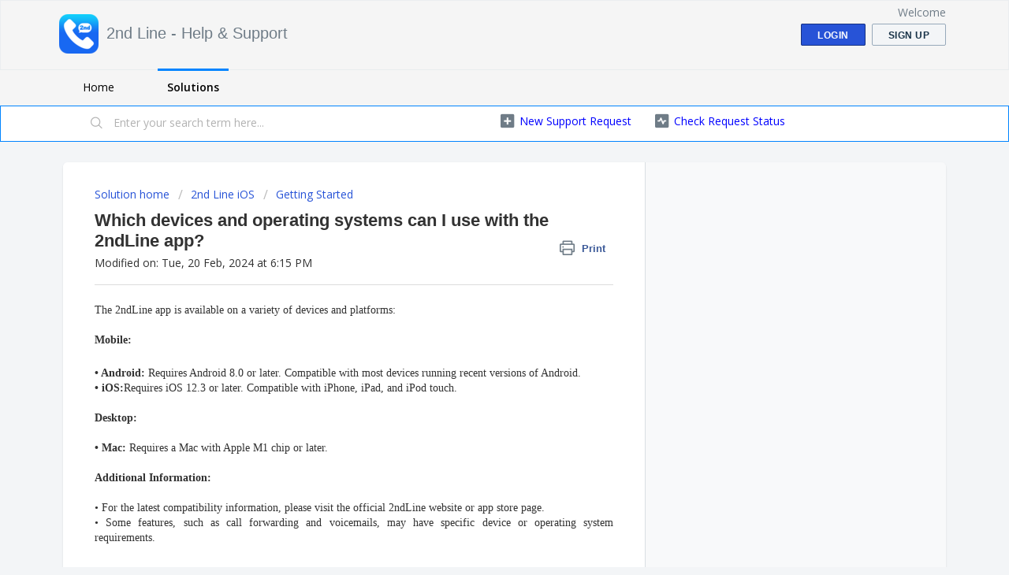

--- FILE ---
content_type: text/html; charset=utf-8
request_url: https://support.2ndlyne.com/support/solutions/articles/81000412807-which-devices-and-operating-systems-can-i-use-with-the-2ndline-app-
body_size: 7841
content:
<!DOCTYPE html>
       
        <!--[if lt IE 7]><html class="no-js ie6 dew-dsm-theme " lang="en" dir="ltr" data-date-format="non_us"><![endif]-->       
        <!--[if IE 7]><html class="no-js ie7 dew-dsm-theme " lang="en" dir="ltr" data-date-format="non_us"><![endif]-->       
        <!--[if IE 8]><html class="no-js ie8 dew-dsm-theme " lang="en" dir="ltr" data-date-format="non_us"><![endif]-->       
        <!--[if IE 9]><html class="no-js ie9 dew-dsm-theme " lang="en" dir="ltr" data-date-format="non_us"><![endif]-->       
        <!--[if IE 10]><html class="no-js ie10 dew-dsm-theme " lang="en" dir="ltr" data-date-format="non_us"><![endif]-->       
        <!--[if (gt IE 10)|!(IE)]><!--><html class="no-js  dew-dsm-theme " lang="en" dir="ltr" data-date-format="non_us"><!--<![endif]-->
	<head>
		
		<!-- Title for the page -->
<title> Which devices and operating systems can I use with the 2ndLine app? : 2nd Line - Help & Support </title>

<!-- Meta information -->

      <meta charset="utf-8" />
      <meta http-equiv="X-UA-Compatible" content="IE=edge,chrome=1" />
      <meta name="description" content= "" />
      <meta name="author" content= "" />
       <meta property="og:title" content="Which devices and operating systems can I use with the 2ndLine app?" />  <meta property="og:url" content="https://support.2ndlyne.com/support/solutions/articles/81000412807-which-devices-and-operating-systems-can-i-use-with-the-2ndline-app-" />  <meta property="og:description" content=" The 2ndLine app is available on a variety of devices and platforms:  Mobile:   • Android: Requires Android 8.0 or later. Compatible with most devices running recent versions of Android. • iOS:Requires iOS 12.3 or later. Compatible with iPhone, iP..." />  <meta property="og:image" content="https://s3.ap-south-1.amazonaws.com/ind-cdn.freshdesk.com/data/helpdesk/attachments/production/81008096186/logo/dd0_JO_un1JgadLxZbUblF_LHlgIlfqS0g.png?X-Amz-Algorithm=AWS4-HMAC-SHA256&amp;amp;X-Amz-Credential=AKIAS6FNSMY2XLZULJPI%2F20251230%2Fap-south-1%2Fs3%2Faws4_request&amp;amp;X-Amz-Date=20251230T071406Z&amp;amp;X-Amz-Expires=604800&amp;amp;X-Amz-SignedHeaders=host&amp;amp;X-Amz-Signature=5fa70b5043770985a309f2f9c004953ff0b824c130d9e1c660aa45183b3ed525" />  <meta property="og:site_name" content="2nd Line - Help &amp; Support" />  <meta property="og:type" content="article" />  <meta name="twitter:title" content="Which devices and operating systems can I use with the 2ndLine app?" />  <meta name="twitter:url" content="https://support.2ndlyne.com/support/solutions/articles/81000412807-which-devices-and-operating-systems-can-i-use-with-the-2ndline-app-" />  <meta name="twitter:description" content=" The 2ndLine app is available on a variety of devices and platforms:  Mobile:   • Android: Requires Android 8.0 or later. Compatible with most devices running recent versions of Android. • iOS:Requires iOS 12.3 or later. Compatible with iPhone, iP..." />  <meta name="twitter:image" content="https://s3.ap-south-1.amazonaws.com/ind-cdn.freshdesk.com/data/helpdesk/attachments/production/81008096186/logo/dd0_JO_un1JgadLxZbUblF_LHlgIlfqS0g.png?X-Amz-Algorithm=AWS4-HMAC-SHA256&amp;amp;X-Amz-Credential=AKIAS6FNSMY2XLZULJPI%2F20251230%2Fap-south-1%2Fs3%2Faws4_request&amp;amp;X-Amz-Date=20251230T071406Z&amp;amp;X-Amz-Expires=604800&amp;amp;X-Amz-SignedHeaders=host&amp;amp;X-Amz-Signature=5fa70b5043770985a309f2f9c004953ff0b824c130d9e1c660aa45183b3ed525" />  <meta name="twitter:card" content="summary" />  <link rel="canonical" href="https://support.2ndlyne.com/support/solutions/articles/81000412807-which-devices-and-operating-systems-can-i-use-with-the-2ndline-app-" /> 

<!-- Responsive setting -->
<link rel="apple-touch-icon" href="https://s3.ap-south-1.amazonaws.com/ind-cdn.freshdesk.com/data/helpdesk/attachments/production/81008096150/fav_icon/Umi7fkAoV4nLUjy93YwHc3hJfx0qxDT4GA.png" />
        <link rel="apple-touch-icon" sizes="72x72" href="https://s3.ap-south-1.amazonaws.com/ind-cdn.freshdesk.com/data/helpdesk/attachments/production/81008096150/fav_icon/Umi7fkAoV4nLUjy93YwHc3hJfx0qxDT4GA.png" />
        <link rel="apple-touch-icon" sizes="114x114" href="https://s3.ap-south-1.amazonaws.com/ind-cdn.freshdesk.com/data/helpdesk/attachments/production/81008096150/fav_icon/Umi7fkAoV4nLUjy93YwHc3hJfx0qxDT4GA.png" />
        <link rel="apple-touch-icon" sizes="144x144" href="https://s3.ap-south-1.amazonaws.com/ind-cdn.freshdesk.com/data/helpdesk/attachments/production/81008096150/fav_icon/Umi7fkAoV4nLUjy93YwHc3hJfx0qxDT4GA.png" />
        <meta name="viewport" content="width=device-width, initial-scale=1.0, maximum-scale=5.0, user-scalable=yes" /> 
		
		<!-- Adding meta tag for CSRF token -->
		<meta name="csrf-param" content="authenticity_token" />
<meta name="csrf-token" content="ZuGGV4hwljxf5BCn/+e11B7LMImZA8rYmBko1QxLvDS/vdHj4saC8RCdPLIuQ4ImO1Ydhd0YYxWxWVUfO9nexA==" />
		<!-- End meta tag for CSRF token -->
		
		<!-- Fav icon for portal -->
		<link rel='shortcut icon' href='https://s3.ap-south-1.amazonaws.com/ind-cdn.freshdesk.com/data/helpdesk/attachments/production/81008096150/fav_icon/Umi7fkAoV4nLUjy93YwHc3hJfx0qxDT4GA.png' />

		<!-- Base stylesheet -->
 
		<link rel="stylesheet" media="print" href="https://ind-assets8.freshdesk.com/assets/cdn/portal_print-6e04b27f27ab27faab81f917d275d593fa892ce13150854024baaf983b3f4326.css" />
	  		<link rel="stylesheet" media="screen" href="https://ind-assets7.freshdesk.com/assets/cdn/falcon_portal_utils-a58414d6bc8bc6ca4d78f5b3f76522e4970de435e68a5a2fedcda0db58f21600.css" />	

		
		<!-- Theme stylesheet -->

		<link href="/support/theme.css?v=3&amp;d=1668848997" media="screen" rel="stylesheet" type="text/css">

		<!-- Google font url if present -->
		<link href='https://fonts.googleapis.com/css?family=Open+Sans:regular,italic,600,700,700italic' rel='stylesheet' type='text/css' nonce='unzLGZWtnlVE9nIARa8m0w=='>

		<!-- Including default portal based script framework at the top -->
		<script src="https://ind-assets6.freshdesk.com/assets/cdn/portal_head_v2-d07ff5985065d4b2f2826fdbbaef7df41eb75e17b915635bf0413a6bc12fd7b7.js"></script>
		<!-- Including syntexhighlighter for portal -->
		<script src="https://ind-assets10.freshdesk.com/assets/cdn/prism-841b9ba9ca7f9e1bc3cdfdd4583524f65913717a3ab77714a45dd2921531a402.js"></script>

		

		<!-- Access portal settings information via javascript -->
		 <script type="text/javascript">     var portal = {"language":"en","name":"2nd Line - Help &amp; Support","contact_info":"","current_page_name":"article_view","current_tab":"solutions","vault_service":{"url":"https://vault-service-ind.freshworks.com/data","max_try":2,"product_name":"fd"},"current_account_id":1366973,"preferences":{"bg_color":"#f3f5f7","header_color":"#f5f5f5","help_center_color":"#f3f5f7","footer_color":"#0184ff","tab_color":"#f5f5f5","tab_hover_color":"#0184ff","btn_background":"#F3F5F7","btn_primary_background":"#2753D7","baseFont":"Open Sans","textColor":"#323232","headingsFont":"Helvetica Neue","headingsColor":"#323232","linkColor":"#0000ff","linkColorHover":"#2753D7","inputFocusRingColor":"#323232","nonResponsive":"false"},"image_placeholders":{"spacer":"https://ind-assets7.freshdesk.com/assets/misc/spacer.gif","profile_thumb":"https://ind-assets3.freshdesk.com/assets/misc/profile_blank_thumb-4a7b26415585aebbd79863bd5497100b1ea52bab8df8db7a1aecae4da879fd96.jpg","profile_medium":"https://ind-assets10.freshdesk.com/assets/misc/profile_blank_medium-1dfbfbae68bb67de0258044a99f62e94144f1cc34efeea73e3fb85fe51bc1a2c.jpg"},"falcon_portal_theme":true,"current_object_id":81000412807};     var attachment_size = 20;     var blocked_extensions = "";     var allowed_extensions = "";     var store = { 
        ticket: {},
        portalLaunchParty: {} };    store.portalLaunchParty.ticketFragmentsEnabled = false;    store.pod = "ap-south-1";    store.region = "IN"; </script> 


			
	</head>
	<body>
            	
		
		
		
	<header class="banner">
		<div class="banner-wrapper page">
			<div class="banner-title">
				<a href="https://2ndlyne.com"class='portal-logo'><span class="portal-img"><i></i>
                    <img src='https://s3.ap-south-1.amazonaws.com/ind-cdn.freshdesk.com/data/helpdesk/attachments/production/81008096186/logo/dd0_JO_un1JgadLxZbUblF_LHlgIlfqS0g.png' alt="Logo"
                        onerror="default_image_error(this)" data-type="logo" />
                 </span></a>
				<h1 class="ellipsis heading">2nd Line - Help &amp; Support</h1>
			</div>
			<nav class="banner-nav">
				 <div class="welcome">Welcome <b></b> </div>  <b><a href="/support/login"><b>Login</b></a></b> &nbsp;<b><a href="/support/signup"><b>Sign up</b></a></b>
			</nav>
		</div>
	</header>
	<nav class="page-tabs">
		<div class="page no-padding no-header-tabs">
			
				<a data-toggle-dom="#header-tabs" href="#" data-animated="true" class="mobile-icon-nav-menu show-in-mobile"></a>
				<div class="nav-link" id="header-tabs">
					
						
							<a href="/support/home" class="">Home</a>
						
					
						
							<a href="/support/solutions" class="active">Solutions</a>
						
					
				</div>
			
		</div>
	</nav>

<!-- Search and page links for the page -->

	<section class="help-center-sc rounded-6">
		<div class="page no-padding">
		<div class="hc-search">
			<div class="hc-search-c">
				<form class="hc-search-form print--remove" autocomplete="off" action="/support/search/solutions" id="hc-search-form" data-csrf-ignore="true">
	<div class="hc-search-input">
	<label for="support-search-input" class="hide">Enter your search term here...</label>
		<input placeholder="Enter your search term here..." type="text"
			name="term" class="special" value=""
            rel="page-search" data-max-matches="10" id="support-search-input">
	</div>
	<div class="hc-search-button">
		<button class="btn btn-primary" aria-label="Search" type="submit" autocomplete="off">
			<i class="mobile-icon-search hide-tablet"></i>
			<span class="hide-in-mobile">
				Search
			</span>
		</button>
	</div>
</form>
			</div>
		</div>
		<div class="hc-nav ">
			 <nav>   <div>
              <a href="/support/tickets/new" class="mobile-icon-nav-newticket new-ticket ellipsis" title="New support ticket">
                <span> New support ticket </span>
              </a>
            </div>   <div>
              <a href="/support/tickets" class="mobile-icon-nav-status check-status ellipsis" title="Check ticket status">
                <span>Check ticket status</span>
              </a>
            </div>  </nav>
		</div>
		</div>
	</section>




<script>

jQuery(document).ready(function() {
  	// Rename "New support ticket" & "Check ticket status"
    jQuery('.new-ticket').text("New Support Request");
    jQuery('.check-status').text("Check Request Status");
  
    // Rename "Your ticket has been created." message
    var temp = jQuery('#notice').clone().children().remove().end().text().trim();
    if(temp == "Your ticket has been created.")
    {
        jQuery('#notice').html("Thanks for your message. You will receive response on the same <u>email ID</u> from our Support Team.");
    }
});

</script>

<div class="page">
	
	
	<!-- Search and page links for the page -->
	

	<!-- Notification Messages -->
	 <div class="alert alert-with-close notice hide" id="noticeajax"></div> 

	
	<div class="c-wrapper">		
		<section class="main content rounded-6 min-height-on-desktop fc-article-show" id="article-show-81000412807">
	<div class="breadcrumb">
		<a href="/support/solutions"> Solution home </a>
		<a href="/support/solutions/81000193428">2nd Line iOS</a>
		<a href="/support/solutions/folders/81000298264">Getting Started</a>
	</div>
	<b class="page-stamp page-stamp-article">
		<b class="icon-page-article"></b>
	</b>

	<h2 class="heading">Which devices and operating systems can I use with the 2ndLine app?
	 	<a href="javascript:print();"
            class="solution-print--icon print--remove"
 			title="Print this Article"
 			arial-role="link"
 			arial-label="Print this Article"
 		>
			<span class="icon-print"></span>
			<span class="text-print">Print</span>
 		</a>
	</h2>
	
	<p>Modified on: Tue, 20 Feb, 2024 at  6:15 PM</p>
	<hr />
	

	<article class="article-body" id="article-body" rel="image-enlarge">
		<p style="text-align: justify;"><span dir="ltr" style="font-size: 14px; font-family: &quot;Helvetica Neue&quot;;">The 2ndLine app is available on a variety of devices and platforms:<br style="font-family: &quot;Helvetica Neue&quot;;"><br style="font-family: &quot;Helvetica Neue&quot;;"><strong style="font-family: &quot;Helvetica Neue&quot;;">Mobile:</strong></span></p><p style="text-align: justify;"><span dir="ltr" style="font-size: 14px;"><span dir="ltr" style="font-family: &quot;Helvetica Neue&quot;;"><strong style="font-family: &quot;Helvetica Neue&quot;;"><br style="font-family: &quot;Helvetica Neue&quot;;"></strong><strong dir="ltr" style="font-family: &quot;Helvetica Neue&quot;;">• Android:&nbsp;</strong>Requires Android 8.0 or later. Compatible with most devices running recent versions of Android.<br style="font-family: &quot;Helvetica Neue&quot;;"><strong dir="ltr" style="font-family: &quot;Helvetica Neue&quot;;">• iOS:</strong>Requires iOS 12.3 or later. Compatible with iPhone, iPad, and iPod touch.<br style="font-family: &quot;Helvetica Neue&quot;;"><br style="font-family: &quot;Helvetica Neue&quot;;"><strong style="font-family: &quot;Helvetica Neue&quot;;">Desktop:</strong><br style="font-family: &quot;Helvetica Neue&quot;;"><br style="font-family: &quot;Helvetica Neue&quot;;"><strong style="font-family: &quot;Helvetica Neue&quot;;">• Mac:</strong> Requires a Mac with Apple M1 chip or later.<br style="font-family: &quot;Helvetica Neue&quot;;"><br style="font-family: &quot;Helvetica Neue&quot;;"><strong style="font-family: &quot;Helvetica Neue&quot;;">Additional Information:</strong><br style="font-family: &quot;Helvetica Neue&quot;;"><br style="font-family: &quot;Helvetica Neue&quot;;">• For the latest compatibility information, please visit the official 2ndLine website or app store page.<br style="font-family: &quot;Helvetica Neue&quot;;">• Some features, such as call forwarding and voicemails, may have specific device or operating system requirements.<br style="font-family: &quot;Helvetica Neue&quot;;"><br style="font-family: &quot;Helvetica Neue&quot;;"></span><br></span></p>
      
			<div style="margin-top: 20px; margin-bottom: 5px;"><a href="https://apple.co/45I4eEQ"><img src="https://2ndlyne.com/img/appstore-btn.png" style="width:170px;height:55px;"></a>
			<span style="padding: 7px;"></span><a href="https://bit.ly/2ndlineandf"><img src="https://2ndlyne.com/img/google-btn.png" style="width:170px;height:55px;"></a></div>      
      
      
     
	</article>

	<hr />	
		

		<p class="article-vote" id="voting-container" 
											data-user-id="" 
											data-article-id="81000412807"
											data-language="en">
										Did you find it helpful?<span data-href="/support/solutions/articles/81000412807/thumbs_up" class="vote-up a-link" id="article_thumbs_up" 
									data-remote="true" data-method="put" data-update="#voting-container" 
									data-user-id=""
									data-article-id="81000412807"
									data-language="en"
									data-update-with-message="Glad we could be helpful. Thanks for the feedback.">
								Yes</span><span class="vote-down-container"><span data-href="/support/solutions/articles/81000412807/thumbs_down" class="vote-down a-link" id="article_thumbs_down" 
									data-remote="true" data-method="put" data-update="#vote-feedback-form" 
									data-user-id=""
									data-article-id="81000412807"
									data-language="en"
									data-hide-dom="#voting-container" data-show-dom="#vote-feedback-container">
								No</span></span></p><a class="hide a-link" id="vote-feedback-form-link" data-hide-dom="#vote-feedback-form-link" data-show-dom="#vote-feedback-container">Send feedback</a><div id="vote-feedback-container"class="hide">	<div class="lead">Sorry we couldn't be helpful. Help us improve this article with your feedback.</div>	<div id="vote-feedback-form">		<div class="sloading loading-small loading-block"></div>	</div></div>
</section>
<section class="sidebar content rounded-6 fc-related-articles">
	<div id="related_articles"><div class="cs-g-c"><section class="article-list"><h3 class="list-lead">Related Articles</h3><ul rel="remote" 
			data-remote-url="/support/search/articles/81000412807/related_articles?container=related_articles&limit=10" 
			id="related-article-list"></ul></section></div></div>
</section>

	</div>
	

	

</div>

	<footer class="footer rounded-6">
		<nav class="footer-links page no-padding">
			
					
						<a href="/support/home" class="">Home</a>
					
						<a href="/support/solutions" class="active">Solutions</a>
					
			
			
			
		</nav>
	</footer>
	




			<script src="https://ind-assets5.freshdesk.com/assets/cdn/portal_bottom-0fe88ce7f44d512c644a48fda3390ae66247caeea647e04d017015099f25db87.js"></script>

		<script src="https://ind-assets7.freshdesk.com/assets/cdn/redactor-642f8cbfacb4c2762350a557838bbfaadec878d0d24e9a0d8dfe90b2533f0e5d.js"></script> 
		<script src="https://ind-assets9.freshdesk.com/assets/cdn/lang/en-4a75f878b88f0e355c2d9c4c8856e16e0e8e74807c9787aaba7ef13f18c8d691.js"></script>
		<!-- for i18n-js translations -->
  		<script src="https://ind-assets5.freshdesk.com/assets/cdn/i18n/portal/en-7dc3290616af9ea64cf8f4a01e81b2013d3f08333acedba4871235237937ee05.js"></script>
		<!-- Including default portal based script at the bottom -->
		<script nonce="unzLGZWtnlVE9nIARa8m0w==">
//<![CDATA[
	
	jQuery(document).ready(function() {
					
		// Setting the locale for moment js
		moment.lang('en');

		var validation_meassages = {"required":"This field is required.","remote":"Please fix this field.","email":"Please enter a valid email address.","url":"Please enter a valid URL.","date":"Please enter a valid date.","dateISO":"Please enter a valid date ( ISO ).","number":"Please enter a valid number.","digits":"Please enter only digits.","creditcard":"Please enter a valid credit card number.","equalTo":"Please enter the same value again.","two_decimal_place_warning":"Value cannot have more than 2 decimal digits","select2_minimum_limit":"Please type %{char_count} or more letters","select2_maximum_limit":"You can only select %{limit} %{container}","maxlength":"Please enter no more than {0} characters.","minlength":"Please enter at least {0} characters.","rangelength":"Please enter a value between {0} and {1} characters long.","range":"Please enter a value between {0} and {1}.","max":"Please enter a value less than or equal to {0}.","min":"Please enter a value greater than or equal to {0}.","select2_maximum_limit_jq":"You can only select {0} {1}","facebook_limit_exceed":"Your Facebook reply was over 8000 characters. You'll have to be more clever.","messenger_limit_exceeded":"Oops! You have exceeded Messenger Platform's character limit. Please modify your response.","not_equal_to":"This element should not be equal to","email_address_invalid":"One or more email addresses are invalid.","twitter_limit_exceed":"Oops! You have exceeded Twitter's character limit. You'll have to modify your response.","password_does_not_match":"The passwords don't match. Please try again.","valid_hours":"Please enter a valid hours.","reply_limit_exceed":"Your reply was over 2000 characters. You'll have to be more clever.","url_format":"Invalid URL format","url_without_slash":"Please enter a valid URL without '/'","link_back_url":"Please enter a valid linkback URL","requester_validation":"Please enter a valid requester details or <a href=\"#\" id=\"add_requester_btn_proxy\">add new requester.</a>","agent_validation":"Please enter valid agent details","email_or_phone":"Please enter a Email or Phone Number","upload_mb_limit":"Upload exceeds the available 15MB limit","invalid_image":"Invalid image format","atleast_one_role":"At least one role is required for the agent","invalid_time":"Invalid time.","remote_fail":"Remote validation failed","trim_spaces":"Auto trim of leading & trailing whitespace","hex_color_invalid":"Please enter a valid hex color value.","name_duplication":"The name already exists.","invalid_value":"Invalid value","invalid_regex":"Invalid Regular Expression","same_folder":"Cannot move to the same folder.","maxlength_255":"Please enter less than 255 characters","decimal_digit_valid":"Value cannot have more than 2 decimal digits","atleast_one_field":"Please fill at least {0} of these fields.","atleast_one_portal":"Select atleast one portal.","custom_header":"Please type custom header in the format -  header : value","same_password":"Should be same as Password","select2_no_match":"No matching %{container} found","integration_no_match":"no matching data...","time":"Please enter a valid time","valid_contact":"Please add a valid contact","field_invalid":"This field is invalid","select_atleast_one":"Select at least one option.","ember_method_name_reserved":"This name is reserved and cannot be used. Please choose a different name."}	

		jQuery.extend(jQuery.validator.messages, validation_meassages );


		jQuery(".call_duration").each(function () {
			var format,time;
			if (jQuery(this).data("time") === undefined) { return; }
			if(jQuery(this).hasClass('freshcaller')){ return; }
			time = jQuery(this).data("time");
			if (time>=3600) {
			 format = "hh:mm:ss";
			} else {
				format = "mm:ss";
			}
			jQuery(this).html(time.toTime(format));
		});
	});

	// Shortcuts variables
	var Shortcuts = {"global":{"help":"?","save":"mod+return","cancel":"esc","search":"/","status_dialog":"mod+alt+return","save_cuctomization":"mod+shift+s"},"app_nav":{"dashboard":"g d","tickets":"g t","social":"g e","solutions":"g s","forums":"g f","customers":"g c","reports":"g r","admin":"g a","ticket_new":"g n","compose_email":"g m"},"pagination":{"previous":"alt+left","next":"alt+right","alt_previous":"j","alt_next":"k"},"ticket_list":{"ticket_show":"return","select":"x","select_all":"shift+x","search_view":"v","show_description":"space","unwatch":"w","delete":"#","pickup":"@","spam":"!","close":"~","silent_close":"alt+shift+`","undo":"z","reply":"r","forward":"f","add_note":"n","scenario":"s"},"ticket_detail":{"toggle_watcher":"w","reply":"r","forward":"f","add_note":"n","close":"~","silent_close":"alt+shift+`","add_time":"m","spam":"!","delete":"#","show_activities_toggle":"}","properties":"p","expand":"]","undo":"z","select_watcher":"shift+w","go_to_next":["j","down"],"go_to_previous":["k","up"],"scenario":"s","pickup":"@","collaboration":"d"},"social_stream":{"search":"s","go_to_next":["j","down"],"go_to_previous":["k","up"],"open_stream":["space","return"],"close":"esc","reply":"r","retweet":"shift+r"},"portal_customizations":{"preview":"mod+shift+p"},"discussions":{"toggle_following":"w","add_follower":"shift+w","reply_topic":"r"}};
	
	// Date formats
	var DATE_FORMATS = {"non_us":{"moment_date_with_week":"ddd, D MMM, YYYY","datepicker":"d M, yy","datepicker_escaped":"d M yy","datepicker_full_date":"D, d M, yy","mediumDate":"d MMM, yyyy"},"us":{"moment_date_with_week":"ddd, MMM D, YYYY","datepicker":"M d, yy","datepicker_escaped":"M d yy","datepicker_full_date":"D, M d, yy","mediumDate":"MMM d, yyyy"}};

	var lang = { 
		loadingText: "Please Wait...",
		viewAllTickets: "View all tickets"
	};


//]]>
</script> 

		

		<img src='/support/solutions/articles/81000412807-which-devices-and-operating-systems-can-i-use-with-the-2ndline-app-/hit' alt='Article views count' aria-hidden='true'/>
		<script type="text/javascript">
     		I18n.defaultLocale = "en";
     		I18n.locale = "en";
		</script>
			
    	


		<!-- Include dynamic input field script for signup and profile pages (Mint theme) -->

	</body>
</html>
